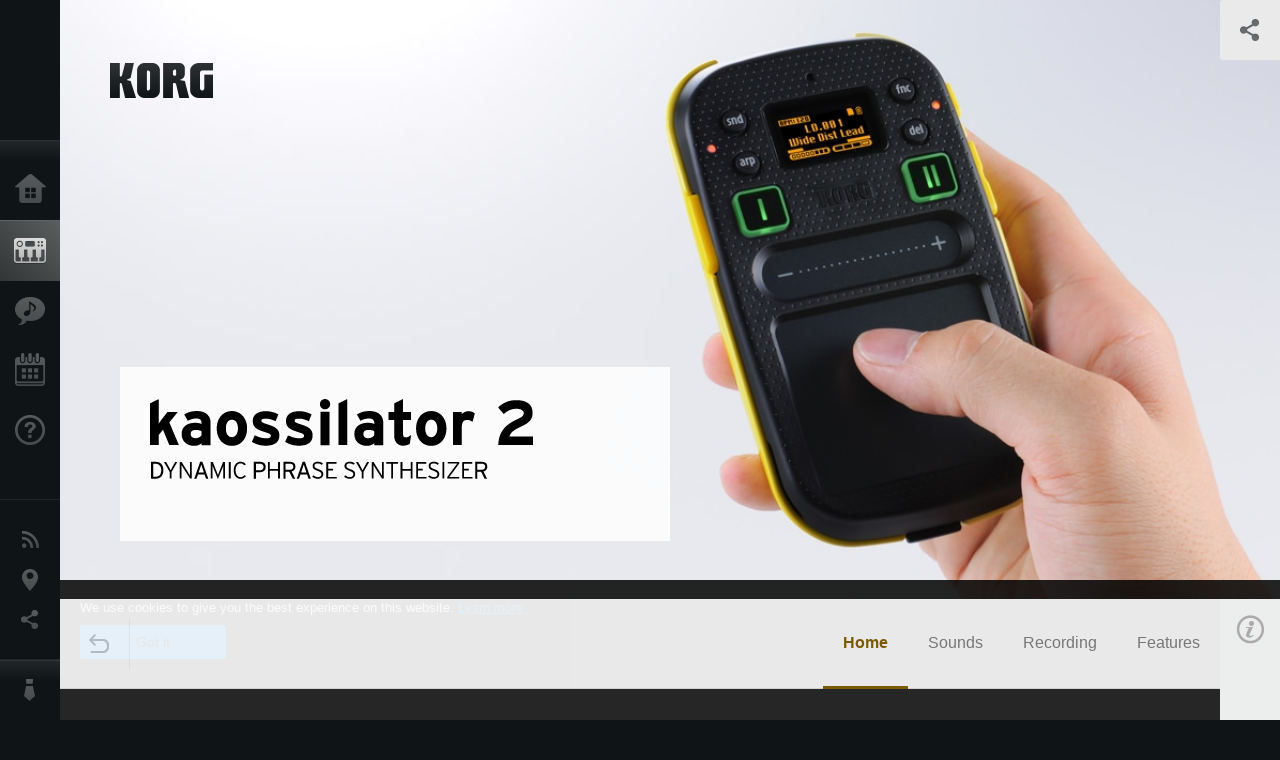

--- FILE ---
content_type: text/html; charset=UTF-8
request_url: https://www.korg.com/uk/products/dj/kaossilator2/
body_size: 25508
content:
<!DOCTYPE html>
<html lang="en">
<head>
	<meta charset="UTF-8">
	<meta name="author" content="author">
	<meta name="description" content="It’s a totally new KAOSSILATOR! Introducing the KAOSSILATOR 2; the palm-size phrase synthesizer that can be played by anyone, at any place, and at any time. ">
	<meta name="keywords" content="kaossilator 2,kaossilator,Synth,Synthesizer,Dynamic Phrase Synthesizer,simple,easy,playing,enjoy,making music,Live,Perfomance,truck,truck make,mic,recording,korg,KORG">
<!-- www.korg.com -->
<meta property="og:title" content="kaossilator 2 - DYNAMIC PHRASE SYNTHESIZER | KORG (U.K.)">
<meta property="og:type" content="website">
<meta property="og:url" content="https://www.korg.com/uk/products/dj/kaossilator2/">
<meta property="og:image" content="/global/images/ogp.jpg">
<meta property="og:description" content="It’s a totally new KAOSSILATOR! Introducing the KAOSSILATOR 2; the palm-size phrase synthesizer that can be played by anyone, at any place, and at any time. ">
<meta property="og:site_name" content="KORG Global">
<meta property="fb:app_id" content="630166093696342">
<meta name="google-site-verification" content="T_481Q4EWokHo_Ds1_c2evx3fsM5NpsZeaDNIo0jTNs" />
<link rel="alternate" hreflang="ja-jp" href="https://www.korg.com/jp/products/dj/kaossilator2/" />
<link rel="alternate" hreflang="en-us" href="https://www.korg.com/us/products/dj/kaossilator2/" />
<link rel="alternate" hreflang="en-gb" href="https://www.korg.com/uk/products/dj/kaossilator2/" />
<link rel="alternate" hreflang="en-au" href="https://www.korg.com/au/products/dj/kaossilator2/" />
<link rel="alternate" hreflang="fr-fr" href="https://www.korg.com/fr/products/dj/kaossilator2/" />
<link rel="alternate" hreflang="fr-ca" href="https://www.korg.com/cafr/products/dj/kaossilator2/" />
<link rel="alternate" hreflang="de-de" href="https://www.korg.com/de/products/dj/kaossilator2/" />
<link rel="alternate" hreflang="de-at" href="https://www.korg.com/de/products/dj/kaossilator2/" />
<link rel="alternate" hreflang="de-ch" href="https://www.korg.com/de/products/dj/kaossilator2/" />
<link rel="alternate" hreflang="es-es" href="https://www.korg.com/es/products/dj/kaossilator2/" />
<link rel="alternate" hreflang="pt-br" href="https://www.korg.com/br/products/dj/kaossilator2/" />
<link rel="alternate" hreflang="it-it" href="https://www.korg.com/it/products/dj/kaossilator2/" />
<link rel="alternate" hreflang="zh-hans-cn" href="https://www.korg.com/cn/products/dj/kaossilator2/" />
<link rel="alternate" hreflang="id-id" href="https://www.korg.com/id/products/dj/kaossilator2/" />
<link rel="alternate" hreflang="tr-tr" href="https://www.korg.com/tr/products/dj/kaossilator2/" />
<link rel="alternate" hreflang="ar-ar" href="https://www.korg.com/ab/products/dj/kaossilator2/" />
<link rel="alternate" hreflang="ar-sa" href="https://www.korg.com/ab/products/dj/kaossilator2/" />
<link rel="alternate" hreflang="ar-eg" href="https://www.korg.com/ab/products/dj/kaossilator2/" />
<link rel="alternate" hreflang="en-ar" href="https://www.korg.com/meen/products/dj/kaossilator2/" />
<link rel="alternate" hreflang="en-sa" href="https://www.korg.com/meen/products/dj/kaossilator2/" />
<link rel="alternate" hreflang="en-eg" href="https://www.korg.com/meen/products/dj/kaossilator2/" />
<link rel="alternate" hreflang="fa-ir" href="https://www.korg.com/ir/products/dj/kaossilator2/" />
<link rel="alternate" hreflang="ru-ru" href="https://www.korg.com/ru/products/dj/kaossilator2/" />
<link rel="alternate" hreflang="ko-kr" href="https://www.korg.com/kr/products/dj/kaossilator2/" />
<link rel="alternate" hreflang="vi-vn" href="https://www.korg.com/vn/products/dj/kaossilator2/" />
<link rel="alternate" hreflang="pl-pl" href="https://www.korg.com/pl/products/dj/kaossilator2/" />
<link rel="alternate" hreflang="ro-ro" href="https://www.korg.com/ro/products/dj/kaossilator2/" />
<link rel="alternate" hreflang="en-my" href="https://www.korg.com/my/products/dj/kaossilator2/" />
<link rel="alternate" hreflang="en-in" href="https://www.korg.com/in/products/dj/kaossilator2/" />
<link rel="alternate" hreflang="en-ca" href="https://www.korg.com/caen/products/dj/kaossilator2/" />
<link rel="alternate" hreflang="en-sg" href="https://www.korg.com/sg/products/dj/kaossilator2/" />
<link rel="alternate" hreflang="en-nz" href="https://www.korg.com/nz/products/dj/kaossilator2/" />
<link rel="alternate" hreflang="en-za" href="https://www.korg.com/za/products/dj/kaossilator2/" />
<link rel="alternate" hreflang="en-ph" href="https://www.korg.com/ph/products/dj/kaossilator2/" />
<link rel="alternate" hreflang="en-hk" href="https://www.korg.com/hken/products/dj/kaossilator2/" />
<link rel="alternate" hreflang="en-tw" href="https://www.korg.com/tw/products/dj/kaossilator2/" />
<link rel="alternate" hreflang="es-pe" href="https://www.korg.com/pe/products/dj/kaossilator2/" />
<link rel="alternate" hreflang="es-cl" href="https://www.korg.com/cl/products/dj/kaossilator2/" />
<link rel="alternate" hreflang="es-bo" href="https://www.korg.com/bo/products/dj/kaossilator2/" />
<link rel="alternate" hreflang="es-mx" href="https://www.korg.com/mx/products/dj/kaossilator2/" />
<link rel="alternate" hreflang="es-ar" href="https://www.korg.com/ar/products/dj/kaossilator2/" />
<script type="application/ld+json">
{"@context":"https:\/\/schema.org","url":"https:\/\/www.korg.com\/uk\/products\/dj\/kaossilator2\/","@type":"Product","description":"It\u2019s a totally new KAOSSILATOR! Introducing the KAOSSILATOR 2; the palm-size phrase synthesizer that can be played by anyone, at any place, and at any time. ","image":"https:\/\/www.korg.com\/global\/images\/ogp.jpg","name":"kaossilator 2 - DYNAMIC PHRASE SYNTHESIZER | KORG (U.K.)","category":"DJ & Production Tools","brand":{"@type":"Thing","name":"KORG"}}
</script>
<meta name="viewport" content="width=device-width, initial-scale=1, minimum-scale=1, maximum-scale=1, user-scalable=0">
	<title>kaossilator 2 - DYNAMIC PHRASE SYNTHESIZER | KORG (U.K.)</title>
	<link rel="shortcut icon" type="image/vnd.microsoft.icon" href="/global/images/favicon.ico" />
	<link rel="icon" type="image/vnd.microsoft.icon" href="/global/images/favicon.ico" />
	<link rel="apple-touch-icon" href="/global/images/apple-touch-icon.png" />
	<link rel="stylesheet" type="text/css" href="/global/css/normalize.css" media="all">
<link rel="stylesheet" type="text/css" href="/global/css/global_pc.css" media="all">
<link rel="stylesheet" type="text/css" href="/global/css/modal_pc.css" media="all">
<link rel="stylesheet" href="//use.typekit.net/dcz4ulg.css">
	<link rel="stylesheet" type="text/css" href="/global/css/contents_block_mc.css" media="all"><link rel="stylesheet" type="text/css" href="/global/css/products/products_pc.css" media="all"><link rel="stylesheet" type="text/css" href="/global/css/products/products_common.css" media="all">	<script src="/global/js/jquery.min.js" type="text/javascript"></script>
<script src="/global/js/setting.js" type="text/javascript"></script>
<script src="/global/js/global_pc.js" type="text/javascript"></script>
<script src="//fast.fonts.net/jsapi/66f1fc9f-f067-4243-95c4-af3b079fba0f.js"></script>
	<script id="st-script" src="https://ws.sharethis.com/button/buttons.js"></script><script src="/global/js/flipsnap.js" type="text/javascript"></script><script src="/global/js/products/products_detail.js" type="text/javascript"></script><script src="/global/js/contents_block_mc.js" type="text/javascript"></script>	<!--[if lt IE 9]>
	<script src="https://css3-mediaqueries-js.googlecode.com/svn/trunk/css3-mediaqueries.js"></script>
	<![endif]-->
	<script>
//	(function(i,s,o,g,r,a,m){i['GoogleAnalyticsObject']=r;i[r]=i[r]||function(){
//	(i[r].q=i[r].q||[]).push(arguments)},i[r].l=1*new Date();a=s.createElement(o),
//	m=s.getElementsByTagName(o)[0];a.async=1;a.src=g;m.parentNode.insertBefore(a,m)
//	})(window,document,'script','//www.google-analytics.com/analytics.js','ga');
	</script>

</head>
<body id="country_uk">
<span style="display: none;">0123456789</span>
	<script>
			//event tracker
			var _gaq = _gaq || [];
			//var pluginUrl = '//www.google-analytics.com/plugins/ga/inpage_linkid.js';
			//_gaq.push(['_require', 'inpage_linkid', pluginUrl]);
			_gaq.push(['_setAccount', 'UA-47362364-1']);
			_gaq.push(['_trackPageview']);
			//

//		ga('create', 'UA-47362364-1', 'korg.com');
//		ga('send', 'pageview');
	</script>
	<!-- Google Tag Manager -->
	<noscript><iframe src="//www.googletagmanager.com/ns.html?id=GTM-WVV2P7"
	height="0" width="0" style="display:none;visibility:hidden"></iframe></noscript>
	<script>(function(w,d,s,l,i){w[l]=w[l]||[];w[l].push({'gtm.start':
	new Date().getTime(),event:'gtm.js'});var f=d.getElementsByTagName(s)[0],
	j=d.createElement(s),dl=l!='dataLayer'?'&l='+l:'';j.async=true;j.src=
	'//www.googletagmanager.com/gtm.js?id='+i+dl;f.parentNode.insertBefore(j,f);
	})(window,document,'script','dataLayer','GTM-WVV2P7');</script>
	<!-- End Google Tag Manager -->
	<!--global navigation-->
	<div id="global" style="width:60px;" class="close">
		<div id="logo">
			<h1><a href="/uk/"><img src="/global/images/logo_korg.jpg" alt="KORG" width="105" height="37" /></a></h1>
		</div>
		<div id="icon_list"><img src="/global/images/icon_list.png" alt="list icon" width="25" height="20" /></div>
		<div id="icon_list_close"><img src="/global/images/icon_list_close.png" alt="list icon" width="25" height="25" /></div>
		<div id="global_inner">
			<div id="global_slidearea">
				<div id="menu">
					<ul>
						<li id="home" ><a href="/uk/">Home</a></li>
						<li id="products" class="select"><a href="/uk/products/">Products</a></li>
						
												<li id="features" >
												<a href="/uk/features/" target="_top">Features</a>
												</li>
						
												<li id="event" >
												<a href="/uk/events/" target="_top">Events</a>
												</li>
						
						<li id="support" >
							<a href="/uk/support/">Support</a>
						</li>
																	</ul>
				</div>
				<div id="modal">
					<ul>
						<li id="news"><a href="/uk/news/">News</a></li>
						<!--<li id="news"><a href="#/uk/news/" id="news-link">News</a></li>-->
						<!--<li id="search"><a href="#/uk/search/" id="search-link">Search</a></li>-->
						<li id="region"><a href="javascript:void(0); return false;" id="region-link">Location</a></li>
						<li id="social_media"><a href="javascript:void(0); return false;" id="sns-link">Social Media</a></li>
					</ul>
				</div>
				<div id="about">
					<ul>
						<li id="corporate" ><a href="/uk/corporate/">About KORG</a></li>
					</ul>
				</div>
			</div>
		</div>
		<div id="global_scroll" class="scrollbar">
						<div class="scrollbar-thumb"></div>
		</div>
	</div>
	<!--main contents-->
	<div id="main_contents" class="close_main_contents" country_id="826">
<!-- ##CONTENTS-START## --> 
	<div id="productsdetail_view">
		<section id="product_keyvisual" class="product_white">

		<!-- disp_grad -->
		<!-- 2-->

		
		<h1><img src="/global/images/logo_korg_bk.png" /></h1>
		<div id="product_key">
						<img id="product_key_img" src="https://cdn.korg.com/uk/products/upload/a7814028bcbf73b732290f5039504da1_pc.jpg" alt="kaossilator 2" />
		</div>
				<div id="key_text_left">
						<div class="cushion"><div class="cushion_inner"></div></div>
			
									<h2><img src="https://cdn.korg.com/uk/products/upload/c77a38158ecb61044b92b1cc09c2bbc4_pc.png" /></h2>
									<p class="axis-r text_lv1_9"></p>
			<p class="text_lv1"></p>

												</div>


		<section id="sns_sharethis">
						<a id="btn_sns" href="#" onclick="return false;"></a>
			<h3>Share</h3>
			<div id="sns_box">
				<div id="sns_box_inner">
					<div class="sns_inner">
					<span class='st_facebook_hcount' displayText='Facebook'></span>
<span class='st_googleplus_hcount' displayText='Google +'></span>					</div>
				</div>
			</div>
		</section>
	</section>
	<section id="contents" class="products">
		
		<section id="contents_nav" class="nav_yellow">
			<div id="navi_inner_share"><span class='st_sharethis_hcount' displayText='ShareThis'></span></div>
			<div id="navi_inner_btn"><a href="/uk/products/dj/"><img src="/global/images/btn_back.png" alt="back" /></a></div>
			<ul id="navi_inner_menu">
				<li class="contents_nav_select"><a href="/uk/products/dj/kaossilator2/index.php">Home</a></li>
<li><a href="/uk/products/dj/kaossilator2/page_1.php">Sounds</a></li>
<li><a href="/uk/products/dj/kaossilator2/page_2.php">Recording</a></li>
<li><a href="/uk/products/dj/kaossilator2/page_3.php">Features</a></li>
			</ul>
			<div class="clear"></div>
		</section>

				<section id="contents_info">
			<div id="info_icon"></div>
			<div id="info_container">
				<div class="contents_info_img">
					<img class="pickup_img" src="https://cdn.korg.com/uk/products/upload/fb9f76f5e61abd3b93396682ee5d9ded_pc.png" width="160px" />
					<h3>kaossilator 2</h3>
					<p>DYNAMIC PHRASE SYNTHESIZER</p>
				</div>

				
				<div class="info_block">
<h3>Support</h3>
<ul>
</ul>
</div>
<div class="info_block">
<h3>Learn More</h3>
<ul>
<li><a href="/uk/events/" target="_top">Event</a></li>
</ul>
</div>


				
				


				<div class="info_block">
<h3>Related Products</h3>
<ul>
<li><a href="/uk/products/dj/kaossilator_pro_plus/index.php" target="_top"><span class="thumbImg"><img src="https://cdn.korg.com/uk/products/upload/a389b75f156a33e3efcec9de797766e3_aux.png" width="80" height="60" /></span><span class="thumbName">KAOSSILATOR PRO+</span></a></li>
<li><a href="/uk/products/software/ikaossilator/index.php" target="_top"><span class="thumbImg"><img src="https://cdn.korg.com/uk/products/upload/9e5c7cb866a04e79941a24d229f55ad3_aux.png" width="80" height="60" /></span><span class="thumbName">iKaossilator for iPhone and iPad</span></a></li>
<li><a href="/uk/products/dj/mini_kaoss_pad2/index.php" target="_top"><span class="thumbImg"><img src="https://cdn.korg.com/uk/products/upload/9d70e8bcbb4101590b8c6204ac91fe85_aux.png" width="80" height="60" /></span><span class="thumbName">mini kaoss pad 2</span></a></li>
<li><a href="/uk/products/dj/kaoss_pad_kp3_plus/index.php" target="_top"><span class="thumbName">KAOSS PAD KP3+</span></a></li>
<li><a href="/uk/products/dj/kaoss_pad_quad/index.php" target="_top"><span class="thumbName">KAOSS PAD QUAD</span></a></li>

</ul>
</div>

				
				
				
			</div>
		</section>
		
		<!--contents_block ここから-->
		<section id="contents_block">
		
<!-- TYPE F PATTERN -->
<section class="block type-f cv_white pad_t80 pad_b80">
<div class="side-margin">
<div class="box_type_f">
<h1 class="header1">It’s a totally new KAOSSILATOR!</br>
Introducing the KAOSSILATOR 2; the palm-size phrase synthesizer that can be played by anyone, at any place, and at any time. 
</h1>
<p>Introduced in 2007, the KAOSSILATOR has won high acclaim as the original gadget instrument and gave rise to the KAOSSILATOR PRO and iKaossilator for iPhone. Now say hello to the impressive KAOSSILATOR 2. </br>
</br>
Boasting a powered-up sound generator, KAOSSILATOR 2 delivers synth and drum sounds spanning a wide range of genres, plus dramatically expanded loop recording. KAOSSILATOR 2 is packed with capabilities that can be enjoyed alone on or together with other people. Use two loops to create DJ-like mixes. Use the internal mic to record guitar, vocal, or other audio source – just as with a looper effect. The Organic Electroluminescent (OEL) display provides superb visibility. Add to that a touch slider for ease of use, microSD card data saving, plus a built-in speaker and mic.</br> 
All of these features reflect the enhancements incorporated into the sleek and exciting KAOSSILATOR 2.  </p>
</div>

<div class="image_slider">
<div class="lergeimg">
<ul class="slide_img_list">

<li>
	<a href="javascript:void(0);" onclick="javascript:popupImgView('https%3A%2F%2Fcdn.korg.com%2Fuk%2Fproducts%2Fupload%2Fd4c147d428a0f1859ccfc6ba507c6224.jpg');"><div class="slide_img_wrap canzoom"><img src="https://cdn.korg.com/uk/products/upload/d4c147d428a0f1859ccfc6ba507c6224_pc.jpg" alt="kaossilator 2" title="Slant View"></div></a>	
</li>



<li>
	<a href="javascript:void(0);" onclick="javascript:popupImgView('https%3A%2F%2Fcdn.korg.com%2Fuk%2Fproducts%2Fupload%2Ffb6bb486120d6bd6150032e02273ddd4.jpg');"><div class="slide_img_wrap canzoom"><img src="https://cdn.korg.com/uk/products/upload/fb6bb486120d6bd6150032e02273ddd4_pc.jpg" alt="kaossilator 2" title="Front View"></div></a>	
</li>



<li>
	<a href="javascript:void(0);" onclick="javascript:popupImgView('https%3A%2F%2Fcdn.korg.com%2Fuk%2Fproducts%2Fupload%2Fcd09dbf7744f8857f88b0c77f4bff78a.jpg');"><div class="slide_img_wrap canzoom"><img src="https://cdn.korg.com/uk/products/upload/cd09dbf7744f8857f88b0c77f4bff78a_pc.jpg" alt="kaossilator 2" title="Rear View"></div></a>	
</li>



<li>
	<a href="javascript:void(0);" onclick="javascript:popupImgView('https%3A%2F%2Fcdn.korg.com%2Fuk%2Fproducts%2Fupload%2F5effff0909d96cc3634638385c8f6d5a.jpg');"><div class="slide_img_wrap canzoom"><img src="https://cdn.korg.com/uk/products/upload/5effff0909d96cc3634638385c8f6d5a_pc.jpg" alt="kaossilator 2" title="Left View"></div></a>	
</li>



<li>
	<a href="javascript:void(0);" onclick="javascript:popupImgView('https%3A%2F%2Fcdn.korg.com%2Fuk%2Fproducts%2Fupload%2F84badc11419660e2ee2dd3ebc4d3774c.jpg');"><div class="slide_img_wrap canzoom"><img src="https://cdn.korg.com/uk/products/upload/84badc11419660e2ee2dd3ebc4d3774c_pc.jpg" alt="kaossilator 2" title="Right View"></div></a>	
</li>



<li>
	<a href="javascript:void(0);" onclick="javascript:popupImgView('https%3A%2F%2Fcdn.korg.com%2Fuk%2Fproducts%2Fupload%2F0e7243fcdd211dad80cdbcabde14b5e4.jpg');"><div class="slide_img_wrap canzoom"><img src="https://cdn.korg.com/uk/products/upload/0e7243fcdd211dad80cdbcabde14b5e4_pc.jpg" alt="kaossilator 2" title="Top View"></div></a>	
</li>



</ul>
</div>
</div>
</div>
</section>
<!-- END OF TYPE F PATTERN -->

<!-- TYPE N PATTERN -->
<section class="block type-n cv_white pad_b80">
<div class="side-margin">

<div class="type_n_box">
<div class="video-container">
<iframe src="https://www.youtube.com/embed/ltwloutl6Jc?autohide=1&showinfo=0&wmode=transparent" frameborder="0" width="1280" height="720" allowfullscreen></iframe>
</div>
</div>
</div>
</section>
<!-- END OF TYPE N PATTERN -->

<!-- TYPE I PATTERN -->
<section class="block type-i cv_gray pad_t80 pad_b80">
<div class="side-margin">

<ul>
<li>Play the synthesizer simply by using your finger to stroke, tap, or rub the touchpad</li>
<li>150 built-in sounds cover every style of dance music</li>
<li>PCM sound engine serves up realistic drums</li>
<li>Scale Key and Note Range eliminates "wrong" notes</li>
<li>Built-in Gate Arpeggiator with adjustable gate time and swing settings</li>
<li>Loop Recording allows the creation of layered phrases with unlimited overdubs</li>
<li>Dual Loop Recording banks allow DJ-Style mutes and cross-fades</li>
<li>Record using the built-in mic; or use the mic input for recording of external input</li>
<li>microSD/SDHC card slot for saving loops and recorded performances</li>
<li>Operation linked with KORG iKaossilator for iPhone</li>
<li>Easy-to-read screen uses high-visibility organic EL (OEL) display</li>
<li>VALUE slider allows smooth parameter control </li>
<li>Battery operation and built-in speaker for on-the-go enjoyment</li>
</ul>
</div>
</section>
<!-- END OF TYPE I PATTERN -->
<!-- TYPE K PATTERN -->
<section class="block type-k cv_white pad_t80 pad_b60">
<div class="side-margin">




<div class="box_type_k">
<h3 class="header3">
</h3>
<div class="type_k_video">
<div class="video-container">
<iframe src="https://www.youtube.com/embed/r4eYxQuy0Ss?autohide=1&showinfo=0&wmode=transparent" frameborder="0" width="1280" height="720" allowfullscreen></iframe>
</div>
</div>
</div>

<div class="box_type_k">
<h3 class="header3">
</h3>
<div class="type_k_video">
<div class="video-container">
<iframe src="http://www.youtube.com/embed/hrQO4OotTVU?autohide=1&showinfo=0&wmode=transparent" frameborder="0" width="1280" height="720" allowfullscreen></iframe>
</div>
</div>
</div>

<div class="box_type_k">
<h3 class="header3">
</h3>
<div class="type_k_video">
<div class="video-container">
<iframe src="http://www.youtube.com/embed/hGCSyPbz9Gk?autohide=1&showinfo=0&wmode=transparent" frameborder="0" width="1280" height="720" allowfullscreen></iframe>
</div>
</div>
</div>


</div>
</section>
<!-- END OF TYPE K PATTERN -->
		</section>
		<!--contents_block ここまで-->


				
		<section id="contents_footer_nav">
		<div class="page_ejection_center"><a href="/uk/products/dj/kaossilator2/page_1.php">Sounds &gt;</a></div>		</section>

		

				<section id="contents_footer">
			<div class="footer_block_left">
				<img class="pickup_img" src="https://cdn.korg.com/uk/products/upload/fb9f76f5e61abd3b93396682ee5d9ded_pc.png" width="200px" />
				<h3>kaossilator 2</h3>
				<p>DYNAMIC PHRASE SYNTHESIZER</p>
			</div>


			

			<div class="footer_block">
<h3>Learn More</h3>
<ul>
<li><a href="/uk/events/" target="_top">Event</a></li>
</ul>
</div>



			
			

			<div class="footer_block">
<h3>Related Products</h3>
<ul>
<li><a href="/uk/products/dj/kaossilator_pro_plus/index.php" target="_top"><span class="thumbImg"><img src="https://cdn.korg.com/uk/products/upload/a389b75f156a33e3efcec9de797766e3_aux.png" width="80" height="60" /></span><span class="thumbName">KAOSSILATOR PRO+</span></a></li>
<li><a href="/uk/products/software/ikaossilator/index.php" target="_top"><span class="thumbImg"><img src="https://cdn.korg.com/uk/products/upload/9e5c7cb866a04e79941a24d229f55ad3_aux.png" width="80" height="60" /></span><span class="thumbName">iKaossilator for iPhone and iPad</span></a></li>
<li><a href="/uk/products/dj/mini_kaoss_pad2/index.php" target="_top"><span class="thumbImg"><img src="https://cdn.korg.com/uk/products/upload/9d70e8bcbb4101590b8c6204ac91fe85_aux.png" width="80" height="60" /></span><span class="thumbName">mini kaoss pad 2</span></a></li>
<li><a href="/uk/products/dj/kaoss_pad_kp3_plus/index.php" target="_top"><span class="thumbName">KAOSS PAD KP3+</span></a></li>
<li><a href="/uk/products/dj/kaoss_pad_quad/index.php" target="_top"><span class="thumbName">KAOSS PAD QUAD</span></a></li>

</ul>
</div>

			
			
			
			<div class="footer_block_long">
				<h3>Share</h3>
				<div class="sns_inner">
				<span class='st_facebook_hcount' displayText='Facebook'></span>
<span class='st_googleplus_hcount' displayText='Google +'></span>				</div>
				<div class="clear"></div>
			</div>

		</section>
	</section>

	<div id="global_footer">
		<div id="breadcrumb">
			<div id="scroll_footer">
				<a href="/uk">Home</a>
								<a href="/uk/products">Products</a>
				<a href="/uk/products/dj/">DJ & Production Tools</a>
				<a href="#">kaossilator 2</a>
							</div>
		</div>
		<a id="footer_sitemap" href="/uk/corporate/sitemap/" class="pjax">Sitemap</a>
		<div id="footer">
			<p id="copyright">Copyright <span class="font_change">&copy;</span> 2025 KORG Inc. All Rights Reserved.</p>
			<p id="country">Choose Your Location<!-- U.K. -->&nbsp;<img src="/global/images/flag_uk.png" width="32" height="22" alt=""></p>
		</div>
		<input type="text" style="font-family:'AxisStd-Regular'; position:absolute;left:-1000px;top:-1000px;width:1px;height:1px;" />
	</div>

	<div id="gdpr_container">
<div class="gdpr">
We use cookies to give you the best experience on this website. <a class="gdpr_link" href="https://www.korg.com/uk/corporate/termsofuse/">Learn more</a>
<a class="gdpr_button" onclick="consentsCookie(); return false;" href="#">Got it</a>
</div>
</div>
<script>
  function existsCookie(name) {
    var ret = false;
    if(document.cookie.indexOf('cookie_consent') !== -1) {
      ret = true;
    }
    return ret;
  }

  function cookieExpired(name) {
    var ret = false;
    var exists = existsCookie(name);
    if(exists) {
      
    }
    else {
      
    }
    return ret;
  }
  function createCookie(name, value, days) {
    if (days) {
      var date = new Date();
      date.setTime(date.getTime() + (days * 24 * 60 * 60 *1000));
      var expires = "; expires=" + date.toGMTString();
    }
    else {
      var expires = "";
    }
    document.cookie = name + "=" + value + expires + "; path=/";
  }
  
  function eraseCookie(name) {
    createCookie(name,"",-1);
  }

  function consentsCookie() {
    // check the cookie
    var cookieExists = existsCookie('cookie_consent');
    var container = document.getElementById('gdpr_container')
    if(!cookieExists) {
      createCookie('cookie_consent', true, 365);
    }
    container.parentNode.removeChild(container);
  }
  
  var exists = existsCookie('cookie_consent');
  if(exists) {
    if(cookieExpired('cookie_consent')) {
      eraseCookie('cookie_consent');
    }
    else {
      eraseCookie('cookie_consent');
      createCookie('cookie_consent', true, 365);
    }
    
    var container = document.getElementById('gdpr_container')
    container.parentNode.removeChild(container);
  }
</script>

</div>
	</div>
</body>
</html>


--- FILE ---
content_type: text/css
request_url: https://www.korg.com/global/css/modal_pc.css
body_size: 9529
content:
#modalBase {
	position:absolute;
	left:0px;
	top:0px;
	opacity:0;
	-webkit-transition: opacity .2s ease;
	-moz-transition: opacity .2s ease;
	-ms-transition: opacity .2s ease;
	-o-transition: opacity .2s ease;
	transition: opacity .2s ease;
	width:100%;
	height:100%;
	min-width: 800px;
	z-index:99999;
	font-weight: 200;
}
#modalBG {
	position:absolute;
	left:0px;
	top:0px;
	width:100%;
	height:100%;
	opacity:0.9;
	-ms-filter: "progid:DXImageTransform.Microsoft.Alpha(Opacity=90)";
	filter: progid:DXImageTransform.Microsoft.Alpha(Opacity=90);
	background:#FFF;
	z-index: 100;
}
#modalBtnClose {
	position:absolute;
	right:0px;
	top:0px;
	z-index:100000;
	cursor:pointer;
}
.modalInner {
	position:fixed;
	left:0px;
	top:0px;
	opacity: 0;
	width: 100%;
	height: 100%;
	color:#0E1315;
	padding:0px 0;
	overflow:auto;
	z-index: 200;
	-webkit-transition: opacity .2s ease;
	-moz-transition: opacity .2s ease;
	-ms-transition: opacity .2s ease;
	-o-transition: opacity .2s ease;
	transition: opacity .2s ease;
}
#modalLoading {
	position:fixed;
	left:50%;
	top:50%;
	width: 32px;
	height: 32px;
	margin-top:-16px;
	margin-left: -16px;
	-webkit-transition: opacity .2s ease;
	-moz-transition: opacity .2s ease;
	-ms-transition: opacity .2s ease;
	-o-transition: opacity .2s ease;
	transition: opacity .2s ease;
	display: none;
	opacity: 0;
	z-index: 300;
}
.modalInner h2 {
	padding:60px 60px 60px;
	font-style:normal;
	font-size:4.8em;
	line-height:1em;
}
.modalInner h3 {
	padding:0px 0px 60px;
	font-style:normal;
	font-size:1.6em;
}
#country_ir .modalInner h2 {
	padding-right: 104px;
}
#country_ir .modalInner h3.btnCloseListOn,
#country_ir .modalInner h3.btnCloseList {
	padding-right: 24px;
}
#country_ir .modalSns .sns-logo {
	float: right;
}

.btnCloseList,
.btnCloseListOn {
	background-image: url("/global/images/modal/modal_toggle_arrow_deactive.png");
	background-position: right 9px;
	background-repeat: no-repeat;
	cursor: pointer;
	user-select: none;
	-moz-user-select: none;
	-webkit-user-select: none;
	-ms-user-select: none;
}
.btnCloseListOn {
	background-image: url("/global/images/modal/modal_toggle_arrow_active.png");
}
.modalContents {
	padding: 0px 13% 60px;
	min-width: 580px;
}
.modalList {
	overflow: hidden;
}
.modalTable {
	display: table;
	padding: 30px 0;
	border-bottom: 1px solid #CCC;
	width: 100%;
}
.modalList a:last-child .modalTable{
	border-bottom: none;
}
.modalList a:first-child .modalTable{
	padding-top:0;
}
.modalList a {
	border-bottom: 1px solid #FFF;
	color:#0E1315;
	text-decoration: none;
	display: block;
	-webkit-transition: all .2s ease;
	-moz-transition: all .2s ease;
	-ms-transition: all .2s ease;
	-o-transition: all .2s ease;
	transition: all .2s ease;
}
.modalCountry a {
	border-bottom: none;
}
.modalList a:last-child {
	border-bottom: none;
}
.modalList a:hover {
	color:#999;
}
.modalTitle {
	display: table-cell;
	vertical-align: top;
	font-size: 2em;
	font-size: 32px;
}
#modalNewsList a,
#modalNewsImportantList a {
	border-bottom: none;
}
#modalNewsList .modalTable,
#modalNewsImportantList .modalTable {
	border-bottom: none;
	padding-bottom: 0px;
}
.tag_box {
	border-bottom: 1px solid #FFF;
}
.tag_box .tag_box_inner {
	width: 100%;
	border-bottom: 1px solid #CCC;
	padding-bottom: 30px;

	/*実装解除*/
	display: block;
	padding-bottom: 10px;
}
.tag_box:last-child,
.tag_box:last-child .tag_box_inner {
	border-bottom: none;
}
.tag_box div{
	font-size: 0.5em;
	display: inline-block;
	padding: 3px;
	/*実装解除*/
	display: none;
}
.tag_box div a {
	padding: 5px;
	background: #FFF;
	border-radius: 3px 5px;
	font-size: 11px;
}
/* ===== modalNews ===== */
.modalNewsDate {
	display: table-cell;
	vertical-align: top;
	width: 150px;
	font-size: 20px;
	line-height: 1.4em;
	padding-top: 5px;
}
.sortBtn{
	background: #3F4345;
	border-radius: 5px;
	color: #FFF;
	text-align: center;
	float: right;
	width:18%;
	padding: 41px 0px;
	margin-bottom: 10px;
	margin-right: 1%;
	cursor: pointer;
}
.sortArea {
	background: #CFD0D0;
	width:100%;
	padding: 10px 0px 0px;
	margin-bottom: 60px;
	position: relative;
	/*実装解除*/
	display:none;
}
.sortItems {
	position: relative;
	float: left;
	width: 39%;
	margin-bottom: 10px;
	margin-left: 1%;
	height: 46px;
	border-radius: 5px;
}
.sortItemsInner {
	position: absolute;
	left: 0px;
	top: 0px;
	border-radius: 5px;
	background: #FFF;
	width: 100%;
	overflow: hidden;
	height: 46px;
	-webkit-transition: all .2s ease;
	-moz-transition: all .2s ease;
	-ms-transition: all .2s ease;
	-o-transition: all .2s ease;
	transition: all .2s ease;
}
.sortItemsList {
	height: 350px;
	overflow: auto;
}
.sortItemsSelects {
	height: 36px;
	padding-top: 10px;
	padding-left: 5%;
	width: 90%;
	background-image: url("/global/images/modal/modal_toggle_arrow_deactive.png");
	background-position: right 18px;
	background-repeat: no-repeat;
	cursor: pointer;
	font-size: 1.2em;
}
.sortItemsSelects span {
	color: #999;
}
.sortItems ul {
	width: 100%;
	z-index: 1000;
	list-style: none;
}
.sortItems ul li {
	padding: 10px 5%;
	cursor: pointer;
	border-top: solid 1px #EEE;
}
.sortItems ul li.select {
	background: #EEE;
	opacity: 0.7;
}
@media only screen and (max-width: 1000px){
	.sortItems {
		width: 98%;
	}
	.sortArea {
		padding: 10px 1% 51px;
	}
	.sortBtn{
		padding: 10px 0px;
		position: absolute;
		bottom: 0px;
		right : 1%;
	}
}
/* ===== modalSearch ===== */
#inputTable {
	display: table;
	width:100%;
}
#searchWord {
	display: table-cell;
	vertical-align: top;
}
#searchWord input {
	border: none;
	font-size: 40px;
	width: 100%;
	color: #0D1314;
	outline: none;
	vertical-align: middle;
	margin: 0;
	background-color:transparent;
	-webkit-appearance: none;
	-moz-appearance: none;
	-ms-appearance: none;
 }
#searchBtn {
	display: table-cell;
	width: 95px;
}
#searchBtn input {
	background-image: url("/global/images/modal/search_glass.png");
	background-repeat: no-repeat;
	background-size: 100% 100%;
	border: none;
	width: 70px;
	height: 0;
	padding-top: 70px;
	overflow: hidden;
	outline: none;
	background-color:transparent;
}
.modalSearchResult a{
	color:#0E1315;
}
.modalThum {
	width: 130px;
	vertical-align: top;
	display: table-cell;
}
/* ===== modalCountry ===== */
.modalCountry {
	overflow: hidden;
}
.modalCountry a {
	text-decoration:none;
	color:#0E1315;
	line-height: 2em;
	display: inline-block;
	vertical-align: top;
	width: 280px;
	font-size: 1.6em;
	margin: 0px 30px 60px 0px;

	text-indent: -73px;
	padding-left: 73px;
	width: 207px;
	max-height: 2em;
}
.modalCountry .icon {
	width: 48px;
	height: 34px;
	background-repeat: no-repeat;
	display: inline-block;
	margin-right: 25px;

	vertical-align: top;
}
#country_ir .modalCountry {
	text-align: right;
}
#country_ir .modalCountry a {
	margin-right: 0;
}
#country_ir .modalCountry .icon {
	vertical-align: middle;
	width: 73px;
	background-position: right 0;
	margin-right: 0;
}

.modalSns a {
	display: table;
	margin: 0px 1% 20px;
	width: 98%;
	float: left;
	text-decoration: none;
	color:#FFF;
}
@media only screen and (min-width: 1100px){
	.modalSns a {
		width: 48%;
	}
}
.modalSns a div {
	display: table-cell;
	vertical-align: middle;
}
.modalInner .modalSns h3 {
	font-size: 3em;
	padding: 0;
	text-align: right;
	padding-right: 15px;
}
.modalInner .modalSns h4 {
	font-size: 1.1em;
	text-align: right;
	padding-right: 15px;
}
.sns-logo {
	width: 120px;
	height: 120px;
	background-repeat: no-repeat;
	float: left;
}

/* SNS */
.sns-facebook{background-color:#37559b;}
.sns-facebook .sns-logo{background-image:url("/global/images/modal/sns_fb.png")}
.sns-youtube{background-color:#353535;}
.sns-youtube .sns-logo{background-image:url("/global/images/modal/sns_youtube.png")}
.sns-soundcloud{background-color:#ff6000;}
.sns-soundcloud .sns-logo{background-image:url("/global/images/modal/sns_soundcloud.png")}
.sns-ustream{background-color:#4096ff;}
.sns-ustream .sns-logo{background-image:url("/global/images/modal/sns_ustream.png")}
.sns-twitter{background-color:#00a9f6;}
.sns-twitter .sns-logo{background-image:url("/global/images/modal/sns_twitter.png")}
.sns-google{background-color:#e1482b;}
.sns-google .sns-logo{background-image:url("/global/images/modal/sns_google.png")}
.sns-myspace{background-color:#000;}
.sns-myspace .sns-logo{background-image:url("/global/images/modal/sns_myspace.png")}
.sns-pinterest{background-color:#cf1913;}
.sns-pinterest .sns-logo{background-image:url("/global/images/modal/sns_pinterest.png")}
.sns-linkedin{background-color:#007db5;}
.sns-linkedin .sns-logo{background-image:url("/global/images/modal/sns_linkedin.png")}
.sns-line{background-color:#00cd0e;}
.sns-line .sns-logo{background-image:url("/global/images/modal/sns_line.png")}
.sns-instagram{background-color:#43608c;}
.sns-instagram .sns-logo{background-image:url("/global/images/modal/sns_instagram.png")}
.sns-flickr{background-color:#f00083;}
.sns-flickr .sns-logo{background-image:url("/global/images/modal/sns_flickr.png")}
.sns-rss{background-color:#555;}
.sns-rss .sns-logo{background-image:url("/global/images/modal/sns_rss.png")}
.sns-tumblr{background-color:#35465c;}
.sns-tumblr .sns-logo{background-image:url("/global/images/modal/sns_tumblr.png")}


--- FILE ---
content_type: text/javascript
request_url: https://www.korg.com/global/js/global_pc.js
body_size: 9940
content:

$(function(){
	//For a while, disable search in globalmenu
	if(!$.isEmptyObject($('#sitemap_view').offset())){//exist
		$('#sitemap_view ul.utilitynavi > li:has(a#sitemap-search-link)').hide();
	}

	var mousewheelevent = 'onwheel' in document ? 'wheel' : 'onmousewheel' in document ? 'mousewheel' : 'DOMMouseScroll';
	var UA = navigator.userAgent.toLowerCase();
	isIE9 = (UA.indexOf("msie 9.") != -1);

	var scY = 0;
	var startY = 0;
	var barY = 0;
	var moveY = 0;
	var $global = $('#global');
	var $global_slidearea = $('#global_slidearea');
	var $modal = $('#modal');
	var $about = $('#about');
	var $main_contents = $('#main_contents');
	var $btn_top;
	var $footersns;//
	var $breadcrumbSitemap;//
	var $topImgContent;//
	var $top_contents;//
	var footersnsPosStickyProp = 'fixed';//
	var $copyRightBar;//
	var $countryBar;//
	var $footerBar;//
	var $footersnsBar;//
	var footerPadingSmall = '4px';//
	var footerPadingNormal = '20px';//
	//var footersnsMarginLeftSmall = '-10px';//
	//var footersnsMarginLeftNormal = '-10px';//
	var footersnsMarginBottomSmall = '0';//
	var footersnsMarginBottomNormal = '8px';//

	$scbar = $('<div id="scbar"></div>');
	$scbar.css({
		"position":"absolute",
		"right":"3px",
		"top":"0px",
		"z-index":"1000",
		"background":"#FFF",
		"width":"3px",
		"cursor":"pointer",
		"-ms-filter": "progid:DXImageTransform.Microsoft.Alpha(Opacity=40)",
		"filter": "alpha(opacity=40)",
		"opacity":"0.4",
		"height":"70%"
	});
	$("#global_inner").css({"overflow":"hidden"});
	$global.append($scbar);
	$scbar.on("mousedown",onMouseDownSC);
	$global.on(mousewheelevent,onWheelMenu);//mouseWheel

	/*Set Event*/
	$win.on("resize",onWindowResize);
	$win.on("scroll",scroll);

	//ウィンドウの幅と高さ
	var WH,WW,h;
	MH = $('#logo').height();
	MH += $('#menu').height();
	MH += $modal.height();
	MH += $about.height();
	if(isIE9) MH += 60;
	$btn_top = $('<img src="/global/images/btn_pagetop_off.png" id="btn_pagetop">');
	$btn_top.css({
		"position":"fixed",
		"right":"0px",
		"bottom":"0px",
		"cursor":"pointer",
		"opacity":"0",
		"z-index":"99999",
		"-webkit-transition": "opacity 0.4s ease-out",
		"-moz-transition": "opacity 0.4s ease-out",
		"-o-transition": "opacity 0.4s ease-out",
		"transition": "opacity 0.4s ease-out"
	});
	$btn_top.on("click",function(){
		$("html, body").animate({"scrollTop":"0px"});
	});

	$btn_top.on("mouseover",function(){
        if ($win.scrollTop() > 100) {
					$btn_top.css("opacity","1");
          // return this.$btn_top.animate({
          //   "opacity": "1"
          // }, 300);
        }
	});
	$btn_top.on("mouseout",function(){
        var body_h, sctop;
        sctop = $win.scrollTop();
 //       body_h = $("body").height() - WM.WH;
       if ($win.scrollTop() > 100) {
					$btn_top.css("opacity","0.5");
        } else {
					$btn_top.css("opacity","0");
        }
	});
	
	//
 	$top_contents = $("#top_contents");
	$copyRightBar = $("#copyright");
	$countryBar = $("#country");
 	$footerBar = $("#footer");
 	$footersnsBar = $("#main_contents #footer .footersnsbar");
	$copyRightBar.css({
 		"display":'none',
 	});
 	$countryBar.css({
 		"display":'none',
 	});
	$footerBar.css({
 		"padding-top":footerPadingSmall,
 		"padding-bottom":footerPadingSmall,
 	});
	$footersnsBar.css({
 		"padding-bottom":footersnsMarginBottomSmall,
 	});
	//footersns
	$footersns = $('#main_contents #footer.footersnsfooter');
 	$footersns.css({
 		"position":footersnsPosStickyProp,
		"width":($top_contents.width()-
							(	 	parseInt($footersns.css("padding-left"),10) +	parseInt($footersns.css("padding-right"),10))
							)+'px',
 	});
 	//
 	$breadcrumbSitemap = $('#global_footer #footer_sitemap');
 	$breadcrumbSitemap.css({
     	"bottom":"77px",
 	});
 	//
	$topImgContent = $('.top-img-content');

	$main_contents.append($btn_top);

	resize();

	var sc_delay;
	function scroll(event){
		clearTimeout(sc_delay);
		sc_delay = setTimeout(scrollFunc,10);
	}
	function scrollFunc(event){
		sctop = $win.scrollTop();
		var breadCHeight = $('#scroll_footer').outerHeight(true);
		var SNSHeight = $footersns.outerHeight(true);
		if($.isEmptyObject($footersns.offset())){
			SNSHeight = 0;
		}
		var contentsBodyHeight = $body.height();
		var footerHeight = SNSHeight + breadCHeight;
		if($.isEmptyObject($footersns.offset())){
			footerHeight += $('#footer').outerHeight(true);
		}
		//var maxH = $body.height() - WH - 120;
		if($footersns.css("position") == footersnsPosStickyProp){
			contentsBodyHeight += SNSHeight;
		}
		var maxH = contentsBodyHeight - WH - footerHeight;
		if(sctop > maxH){
			stickySNSBar(false);
		}
		else{
			stickySNSBar(true);
		}
		if(sctop === 0){
			$btn_top.css({
				"opacity":"0"
			});
		}else if(sctop > maxH){
			$btn_top.css({
				"position":"absolute",
				"right":"0px",
				"bottom":footerHeight+'px',
//				"bottom":"120px",
////				"opacity":"1"
				"opacity":"0.5"
			});
		}else{
			$btn_top.css({
				"position":"fixed",
				"right":"0px",
				"bottom":SNSHeight + "px",
//				"bottom":"0px",
////				"opacity":"1"
				"opacity":"0.5"
			});
		}
	}

	/*onResize*/
	var resizeT;
	function onWindowResize(event){
		clearTimeout(resizeT);
		resizeT = setTimeout(resize,200);
	}
	function resize(){
		clearTimeout(resizeT);
		WW = $win.width();
		WH = $win.height();
		if(WH < MH && $modal.css("position") !== "relative"){
			$modal.css({"position":"relative","bottom":""});
			$about.css({"position":"relative","bottom":""});
			scY = 0;
			$global_slidearea.css({"margin-top":scY+"px"});
			$global.append($scbar);
			$scbar.css({"top":"0px"});
			$scbar.on("mousedown",onMouseDownSC);
			$global.on(mousewheelevent,onWheelMenu);//mouseWheel

		}else if(WH >= MH && $modal.css("position") !== "absolute"){
			$modal.css({"position":"absolute","bottom":"60px"});
			$about.css({"position":"absolute","bottom":"0px"});
			$global_slidearea.css({"margin-top":""});
			$scbar.off("mousedown",onMouseDownSC);
			$global.off(mousewheelevent,onWheelMenu);//mouseWheel
			$scbar.remove();
			scY = 0;
		}
		if(scY !== 0){
			if(scY < WH - MH) scY = WH - MH;
			if(scY > 0) scY = 0;
			$global_slidearea.css({"margin-top":scY+"px"});
			$scbar.css({"top":(scY / (WH - MH)*(WH*0.3))+"px"});
		}
		if(WW > 1600){
			$btn_top.css({"left":"1540px"});
		}else{
			$btn_top.css({"left":""});
		}
		//
		sctop = $win.scrollTop();
		var breadCHeight = $('#scroll_footer').outerHeight(true);
		var SNSHeight = $footersns.outerHeight(true);
		var contentsBodyHeight = $body.height();
		var footerHeight = SNSHeight + breadCHeight;
		if($footersns.css("position") == footersnsPosStickyProp){
			contentsBodyHeight += SNSHeight;
		}
		var maxH = contentsBodyHeight - WH - footerHeight;
		var sticky = true;
		if(sctop > maxH){
			sticky = false;
		}
		stickySNSBar(sticky);
		$footersns.css({
			"width":($top_contents.width()-
								(parseInt($footersns.css("padding-left"),10) + parseInt($footersns.css("padding-right"),10))
								)+'px',
		});
	}
	/*menu scroll*/
	function onWheelMenu(e){
		e.preventDefault();
		var delta = e.originalEvent.deltaY ? -(e.originalEvent.deltaY) : e.originalEvent.wheelDelta ? e.originalEvent.wheelDelta : -(e.originalEvent.detail);
		if($modal.css("position") === "relative"){
			if (delta < 0){
				scY -= 8;
			} else if(delta > 0) {
				scY += 8;
			}
			if(scY < WH - MH) scY = WH - MH;
			if(scY > 0) scY = 0;
			$global_slidearea.css({"margin-top":scY+"px"});
			$scbar.css({"top":(scY / (WH - MH)*(WH*0.3))+"px"});
		}
	}
	function onMouseDownSC(e){
		$win.on("mouseup",onMouseUpSC);
		$win.on("mousemove",onMouseMoveSC);
		startY = e.pageY;
		barY = parseFloat($scbar.css("top"));
		return false;
	}
	function onMouseUpSC(e){
		$win.off("mouseup",onMouseUpSC);
		$win.off("mousemove",onMouseMoveSC);
		return false;
	}
	function onMouseMoveSC(e){
		moveY = e.pageY - startY;
		var y = barY + moveY;
		if(y < 0) y = 0;
		if(y > WH * 0.3) y = parseInt(WH * 0.3);
		$scbar.css({"top":y+"px"});
		scY = (WH - MH)*(y/(WH*0.3));
		$global_slidearea.css({"margin-top":scY+"px"});
		return false;
	}
	//
	function stickySNSBar(isFix){
		if(isFix){
			if($footersns.css("position") !== footersnsPosStickyProp){
				$footersns.css({
					"position":footersnsPosStickyProp,
					"width":($top_contents.width()-
										(parseInt($footersns.css("padding-left"),10) + parseInt($footersns.css("padding-right"),10))
										)+'px',
				});
			 	$copyRightBar.css({
			 		"display":'none',
			 	});
			 	$countryBar.css({
			 		"display":'none',
			 	});
				$footerBar.css({
			 		"padding-top":footerPadingSmall,
			 		"padding-bottom":footerPadingSmall,
			 	});
				$footersnsBar.css({
			 		"padding-bottom":footersnsMarginBottomSmall,
			 	});
			}
		}
		else{
			if($footersns.css("position") !== "relative"){
				$footersns.css({
					"position":"relative",
					"width":($top_contents.width()-
										(parseInt($footersns.css("padding-left"),10) + parseInt($footersns.css("padding-right"),10))
										)+'px',
				});
			 	$copyRightBar.css({
			 		"display":'block',
			 	});
			 	$countryBar.css({
			 		"display":'block',
			 	});
				$footerBar.css({
			 		"padding-top":footerPadingNormal,
			 		"padding-bottom":footerPadingNormal,
			 	});
				$footersnsBar.css({
			 		"padding-bottom":footersnsMarginBottomNormal,
			 	});
			}
		}
		//re-calc after stickySNSBar
		var SNSHeight = $footersns.outerHeight(true);
		if($.isEmptyObject($footersns.offset())){
			SNSHeight = $('#footer').outerHeight(true);
		}
		$breadcrumbSitemap.css({
	 		"bottom":(SNSHeight + 17)+'px'//17(=77 - (120[old footerH]-60[breadC]))
	 		//"bottom":"77px";//120
		});
	}
});


function isAOSP()//151208
{
	var uaStr = navigator.userAgent.toLowerCase();
	var isMobileAgent = /(iphone|ipod|ipad|android|blackberry|windows ce|palm|symbian)/i.test(uaStr);
	if(!isMobileAgent){
		return false;
	}
	if(uaStr.indexOf("android") == -1){
		return false;
	}
	if(			(uaStr.indexOf("chrome") != -1)
			&&	(uaStr.indexOf("version") == -1)
			){//real chrome
		return false;
	}
	return true;
}
